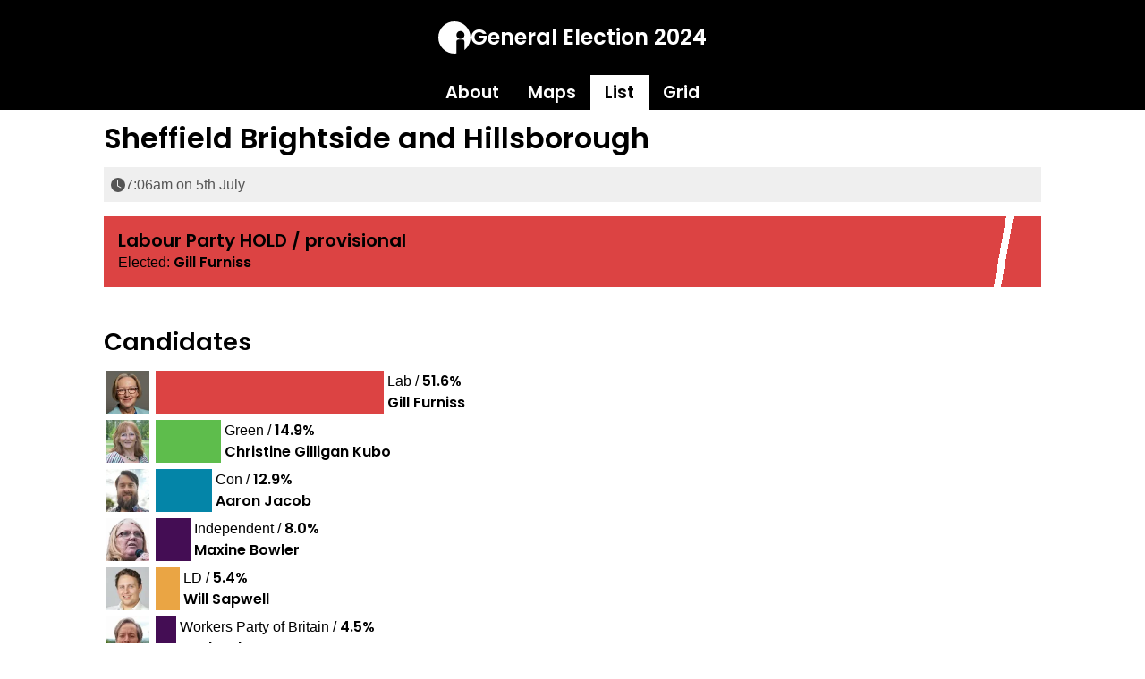

--- FILE ---
content_type: text/html; charset=utf-8
request_url: https://ge2024.hexmap.uk/constituency/E14001466/
body_size: 15049
content:
<!DOCTYPE html>
<html lang="en"><head>
  <meta charset="UTF-8">
  <meta name="viewport" content="width=device-width, initial-scale=1.0">
  
  <title>Sheffield Brightside and Hillsborough — General Election 2024</title>
  <link rel="stylesheet" href="/components.css">
  <link rel="stylesheet" href="/assets/style.css">
<link rel="icon" sizes="48x48" href="/favicon.ico">
<link rel="apple-touch-icon" sizes="180x180" href="/apple-touch-icon.png">
<link rel="icon" sizes="any" href="/assets/images/oi-logo-black.svg" type="image/svg+xml">
<meta property="og:type" content="website">
<meta property="og:site_name" content="General Election 2024">
<meta property="og:title" content="Sheffield Brightside and Hillsborough">
<meta property="og:description" content="Labour Party HOLD. Gill Furniss (Labour Party) provisionally elected to Sheffield Brightside and Hillsborough.">
<meta property="og:url" content="https://ge2024.hexmap.uk/constituency/E14001466/">
<meta property="og:image" content="https://ge2024.hexmap.uk/assets/social/E14001466.svg">
<meta name="twitter:card" content="summary_large_image">
<meta name="twitter:site" content="openinnovates">
<meta name="description" content="Labour Party HOLD. Gill Furniss (Labour Party) provisionally elected to Sheffield Brightside and Hillsborough.">
<link href="/assets/css/holder.css" rel="stylesheet" data-auto-dependency="true"><script src="/assets/js/chart.js" data-auto-dependency="true"></script><link href="/assets/css/charts.css" rel="stylesheet" data-auto-dependency="true"><script src="/assets/js/tooltip.js" data-auto-dependency="true"></script></head>
<body class="b6-bg">

<header>
	<div class="b1-bg">
		<div class="holder padded" style="text-align:center;">
			<a href="/" class="logo" title="Site home">
				<svg width="36" height="36" overflow="auto" viewbox="-32 -32 64 64" xmlns="http://www.w3.org/2000/svg"><mask id="oi-person"><path d="m-32-32h64v64h-12v-24a4 4 0 0 0 -4 -4h-8a4 4 0 0 0 -4 4v24h-36zm44 27m-8 0a8 8 0 1 0 16 0 8 8 0 1 0-16 0" fill="#fff"></path></mask><g id="oi-logo" fill="white"><circle r="32" mask="url(#oi-person)"></circle></g></svg>
				<span class="title">General Election 2024</span>
			</a>
		</div>
		<div class="holder">
			<nav>
				<ul>
				
					<li class=""><a href="/about/">About</a></li>
				
					<li class=""><a href="/">Maps</a></li>
				
					<li class="current"><a href="/constituency/">List</a></li>
				
					<li class=""><a href="/results/">Grid</a></li>
				
				</ul>
			</nav>
		</div>
	</div>
</header>

<main class="b6-bg">
	<div class="holder padded">
<h1>Sheffield Brightside and Hillsborough</h1>

<section> <!-- default holder -->

	<p id="lastupdate">
    <svg xmlns="http://www.w3.org/2000/svg" width="16" height="16" fill="currentColor" class="bi bi-clock-fill" viewbox="0 0 16 16"><path d="M16 8A8 8 0 1 1 0 8a8 8 0 0 1 16 0M8 3.5a.5.5 0 0 0-1 0V9a.5.5 0 0 0 .252.434l3.5 2a.5.5 0 0 0 .496-.868L8 8.71z"></path></svg>
    
    <span>7:06am on 5th July</span>
    <span id="messages"></span>
  </p>

	<div class="winner" data-id="E14001466" data-previous="lab" style="background:linear-gradient(100deg, #DC4343 0%, #DC4343 95%, white 95%, white calc(95% + 0.5rem), #DC4343 calc(95% + 0.5rem));background-size:100% 100%;background-repeat: no-repeat;color:black;">

  <div class="about">


  <span class="headline">Labour Party
      HOLD / provisional</span>
  <br><span class="elected">Elected: <strong>Gill Furniss</strong></span>
  <br><span class="majority"></span>
</div>

</div>

	
	<h2>Candidates</h2>
	  <table class="results"><tbody><tr title="Gill Furniss (Labour Party)" data-party="lab" data-id="19647"><td><a href="https://whocanivotefor.co.uk/person/19647/" title="Gill Furniss"><img src="[data-uri]" alt="Photograph of Gill Furniss"></a></td><td><span class="party-bar" style="width:25.8%;background:#DC4343;color:black;"></span><span class="party">Lab</span><span class="percent"> / <strong>51.6%</strong></span><br><span class="candidate">Gill Furniss</span></td></tr><tr title="Christine Gilligan Kubo (Green Party)" data-party="green" data-id="6930"><td><a href="https://whocanivotefor.co.uk/person/6930/" title="Christine Gilligan Kubo"><img src="[data-uri]" alt="Photograph of Christine Gilligan Kubo"></a></td><td><span class="party-bar" style="width:7.4%;background:#5EBD4C;color:black;"></span><span class="party">Green</span><span class="percent"> / <strong>14.9%</strong></span><br><span class="candidate">Christine Gilligan Kubo</span></td></tr><tr title="Aaron Jacob (Conservative and Unionist Party)" data-party="con" data-id="67589"><td><a href="https://whocanivotefor.co.uk/person/67589/" title="Aaron Jacob"><img src="[data-uri]" alt="Photograph of Aaron Jacob"></a></td><td><span class="party-bar" style="width:6.4%;background:#0485A8;color:black;"></span><span class="party">Con</span><span class="percent"> / <strong>12.9%</strong></span><br><span class="candidate">Aaron Jacob</span></td></tr><tr title="Maxine Bowler (Independent)" data-party="other" data-id="6186"><td><a href="https://whocanivotefor.co.uk/person/6186/" title="Maxine Bowler"><img src="[data-uri]" alt="Photograph of Maxine Bowler"></a></td><td><span class="party-bar" style="width:4.0%;background:#440d54;color:white;"></span><span class="party">Independent</span><span class="percent"> / <strong>8.0%</strong></span><br><span class="candidate">Maxine Bowler</span></td></tr><tr title="Will Sapwell (Liberal Democrats)" data-party="ld" data-id="52079"><td><a href="https://whocanivotefor.co.uk/person/52079/" title="Will Sapwell"><img src="[data-uri]" alt="Photograph of Will Sapwell"></a></td><td><span class="party-bar" style="width:2.7%;background:#EAA544;color:black;"></span><span class="party">LD</span><span class="percent"> / <strong>5.4%</strong></span><br><span class="candidate">Will Sapwell</span></td></tr><tr title="Mark Tyler (Workers Party of Britain)" data-party="other" data-id="116824"><td><a href="https://whocanivotefor.co.uk/person/116824/" title="Mark Tyler"><img src="[data-uri]" alt="Photograph of Mark Tyler"></a></td><td><span class="party-bar" style="width:2.3%;background:#440d54;color:white;"></span><span class="party">Workers Party of Britain</span><span class="percent"> / <strong>4.5%</strong></span><br><span class="candidate">Mark Tyler</span></td></tr><tr title="Jeremy Turner (Social Democratic Party)" data-party="other" data-id="116786"><td><a href="https://whocanivotefor.co.uk/person/116786/" title="Jeremy Turner"><img src="/assets/images/missing.svg" alt="Photograph of Jeremy Turner"></a></td><td><span class="party-bar" style="width:1.4%;background:#440d54;color:white;"></span><span class="party">Social Democratic Party</span><span class="percent"> / <strong>2.8%</strong></span><br><span class="candidate">Jeremy Turner</span></td></tr></tbody></table>
	  <p>Candidate images from <a href="https://democracyclub.org.uk/">Democracy Club</a>. Data collated by Open Innovations.</p>
	
	

	<h2>Constituency Drill Down</h2>
	
	
		<p><strong>Population</strong>: 110000</p>
		<p><strong>Households</strong>: 44700</p>
	
	
		<div style="display: grid; grid-template-columns: repeat(auto-fit, minmax(400px, 1fr));gap: 1rem;">
		<div>
			<h3>Housing tenure type for Sheffield Brightside and Hillsborough</h3>
			<div class="oi-viz oi-chart oi-chart-bar" data-dependencies="/assets/css/holder.css,/assets/js/chart.js,/assets/css/charts.css,/assets/js/tooltip.js"><a id="pre-5bf61e18" href="#viz-5bf61e18" class="skip-link button">Skip bar chart</a><div class="oi-top"><div class="oi-left"></div><div class="oi-right"></div></div><svg xmlns="http://www.w3.org/2000/svg" version="1.1" class="oi-chart-main" viewbox="0 0 1080 810" overflow="visible" style="max-width:100%;width:100%" preserveaspectratio="xMidYMin meet" data-type="bar-chart" vector-effect="non-scaling-stroke"><defs></defs><g class="axis-grid axis-grid-x"><text class="axis-grid-title" x="540" y="802" dx="0" text-anchor="middle" transform="" font-family="Arial,sans-serif" font-weight="normal"></text><g data="0" transform="translate(335.000,779.000)"><line x1="0" x2="0" y1="5" y2="-779" stroke="#B2B2B2" stroke-width="1" stroke-dasharray="6 2"></line><text text-anchor="middle" stroke="#000000" stroke-width="0" fill="#000000" dominant-baseline="hanging" font-weight="bold"><tspan font-family="Arial,sans-serif" font-size="16" dy="0" x="0" y="15">0%</tspan></text></g><g data="25" transform="translate(707.500,779.000)"><line x1="0" x2="0" y1="5" y2="-779" stroke="#B2B2B2" stroke-width="1" stroke-dasharray="6 2"></line><text text-anchor="middle" stroke="#000000" stroke-width="0" fill="#000000" dominant-baseline="hanging" font-weight="bold"><tspan font-family="Arial,sans-serif" font-size="16" dy="0" x="0" y="15">25%</tspan></text></g><g data="50" transform="translate(1080.000,779.000)"><line x1="0" x2="0" y1="5" y2="-779" stroke="#B2B2B2" stroke-width="1" stroke-dasharray="6 2"></line><text text-anchor="middle" stroke="#000000" stroke-width="0" fill="#000000" dominant-baseline="hanging" font-weight="bold"><tspan font-family="Arial,sans-serif" font-size="16" dy="0" x="0" y="15">50%</tspan></text></g></g><g class="axis-grid axis-grid-y"><text class="axis-grid-title" x="16" y="405" dx="0" text-anchor="middle" transform="rotate(-90,16,405)" font-family="Arial,sans-serif" font-weight="normal"></text><g data="-0.5" transform="translate(335.000,779.000)"><line x1="-5" x2="745" y1="0" y2="0" stroke="#B2B2B2" stroke-width="1" stroke-dasharray=""></line><text text-anchor="end" stroke="#000000" stroke-width="0" fill="#000000" dominant-baseline="middle" font-weight="bold"><tspan font-family="Arial,sans-serif" font-size="16" y="0" x="-15"></tspan></text></g><g data="0" data-category="Social rented" transform="translate(335.000,701.100)"><line x1="0" x2="0" y1="0" y2="0" stroke="#B2B2B2" stroke-width="1" stroke-dasharray=""></line><text text-anchor="end" stroke="#000000" stroke-width="0" fill="#000000" dominant-baseline="middle" font-weight="bold"><tspan font-family="Arial,sans-serif" font-size="16" y="0" x="-10">Social rented</tspan></text></g><g data="0.5" transform="translate(335.000,623.200)"><line x1="-5" x2="745" y1="0" y2="0" stroke="#B2B2B2" stroke-width="1" stroke-dasharray=""></line><text text-anchor="end" stroke="#000000" stroke-width="0" fill="#000000" dominant-baseline="middle" font-weight="bold"><tspan font-family="Arial,sans-serif" font-size="16" y="0" x="-15"></tspan></text></g><g data="1" data-category="Private rented" transform="translate(335.000,545.300)"><line x1="0" x2="0" y1="0" y2="0" stroke="#B2B2B2" stroke-width="1" stroke-dasharray=""></line><text text-anchor="end" stroke="#000000" stroke-width="0" fill="#000000" dominant-baseline="middle" font-weight="bold"><tspan font-family="Arial,sans-serif" font-size="16" y="0" x="-10">Private rented</tspan></text></g><g data="1.5" transform="translate(335.000,467.400)"><line x1="-5" x2="745" y1="0" y2="0" stroke="#B2B2B2" stroke-width="1" stroke-dasharray=""></line><text text-anchor="end" stroke="#000000" stroke-width="0" fill="#000000" dominant-baseline="middle" font-weight="bold"><tspan font-family="Arial,sans-serif" font-size="16" y="0" x="-15"></tspan></text></g><g data="2" data-category="Owned with a mortgage or loan" transform="translate(335.000,389.500)"><line x1="0" x2="0" y1="0" y2="0" stroke="#B2B2B2" stroke-width="1" stroke-dasharray=""></line><text text-anchor="end" stroke="#000000" stroke-width="0" fill="#000000" dominant-baseline="middle" font-weight="bold"><tspan font-family="Arial,sans-serif" font-size="16" y="0" x="-10">Owned with a mortgage or loan</tspan></text></g><g data="2.5" transform="translate(335.000,311.600)"><line x1="-5" x2="745" y1="0" y2="0" stroke="#B2B2B2" stroke-width="1" stroke-dasharray=""></line><text text-anchor="end" stroke="#000000" stroke-width="0" fill="#000000" dominant-baseline="middle" font-weight="bold"><tspan font-family="Arial,sans-serif" font-size="16" y="0" x="-15"></tspan></text></g><g data="3" data-category="Owned outright" transform="translate(335.000,233.700)"><line x1="0" x2="0" y1="0" y2="0" stroke="#B2B2B2" stroke-width="1" stroke-dasharray=""></line><text text-anchor="end" stroke="#000000" stroke-width="0" fill="#000000" dominant-baseline="middle" font-weight="bold"><tspan font-family="Arial,sans-serif" font-size="16" y="0" x="-10">Owned outright</tspan></text></g><g data="3.5" transform="translate(335.000,155.800)"><line x1="-5" x2="745" y1="0" y2="0" stroke="#B2B2B2" stroke-width="1" stroke-dasharray=""></line><text text-anchor="end" stroke="#000000" stroke-width="0" fill="#000000" dominant-baseline="middle" font-weight="bold"><tspan font-family="Arial,sans-serif" font-size="16" y="0" x="-15"></tspan></text></g><g data="4" data-category="Other tenure" transform="translate(335.000,77.900)"><line x1="0" x2="0" y1="0" y2="0" stroke="#B2B2B2" stroke-width="1" stroke-dasharray=""></line><text text-anchor="end" stroke="#000000" stroke-width="0" fill="#000000" dominant-baseline="middle" font-weight="bold"><tspan font-family="Arial,sans-serif" font-size="16" y="0" x="-10">Other tenure</tspan></text></g><g data="4.5" transform="translate(335.000,0.000)"><line x1="-5" x2="745" y1="0" y2="0" stroke="#B2B2B2" stroke-width="1" stroke-dasharray=""></line><text text-anchor="end" stroke="#000000" stroke-width="0" fill="#000000" dominant-baseline="middle" font-weight="bold"><tspan font-family="Arial,sans-serif" font-size="16" y="0" x="-15"></tspan></text></g></g><g class="data-layer" role="table"><g clip-path="url(#clip-36808364)" aria-label="Series: Sheffield Brightside and Hillsborough" tabindex="0" role="row" data-series="1" class="series series-1"><path class="line" d="M342.45,77.9L710.48,233.7L679.19,389.5L588.3,545.3L844.58,701.1" style="display:none" role="rowheader" stroke="#000000" stroke-width="4" stroke-linecap="round" stroke-linejoin="round" stroke-dasharray="" fill="none" fill-opacity="null" vector-effect="non-scaling-stroke"></path><rect data-i="0" data-category="Other tenure" data-series="1" role="cell" x="335.000" y="15.580" width="7.450" height="124.640" class="marker" r="4" fill="#000000" fill-opacity="1" stroke="#D55E00" stroke-width="0"><title><strong>Other tenure</strong><br>Percentage: <strong>0.5%</strong></title></rect><rect data-i="1" data-category="Owned outright" data-series="1" role="cell" x="335.000" y="171.380" width="375.480" height="124.640" class="marker" r="4" fill="#000000" fill-opacity="1" stroke="#D55E00" stroke-width="0"><title><strong>Owned outright</strong><br>Percentage: <strong>25.2%</strong></title></rect><rect data-i="2" data-category="Owned with a mortgage or loan" data-series="1" role="cell" x="335.000" y="327.180" width="344.190" height="124.640" class="marker" r="4" fill="#000000" fill-opacity="1" stroke="#D55E00" stroke-width="0"><title><strong>Owned with a mortgage or loan</strong><br>Percentage: <strong>23.1%</strong></title></rect><rect data-i="3" data-category="Private rented" data-series="1" role="cell" x="335.000" y="482.980" width="253.300" height="124.640" class="marker" r="4" fill="#000000" fill-opacity="1" stroke="#D55E00" stroke-width="0"><title><strong>Private rented</strong><br>Percentage: <strong>17%</strong></title></rect><rect data-i="4" data-category="Social rented" data-series="1" role="cell" x="335.000" y="638.780" width="509.580" height="124.640" class="marker" r="4" fill="#000000" fill-opacity="1" stroke="#D55E00" stroke-width="0"><title><strong>Social rented</strong><br>Percentage: <strong>34.2%</strong></title></rect></g></g></svg><div class="oi-bottom"><div class="oi-bottom oi-left"></div><div class="oi-bottom oi-right"></div></div><a id="viz-5bf61e18" href="#pre-5bf61e18" class="skip-link skip-link-bottom button">Go to the start of bar chart</a></div>

		</div>
		<div>
			<h3>Age demographic for Sheffield Brightside and Hillsborough</h3>
			<div class="oi-viz oi-chart oi-chart-bar" data-dependencies="/assets/css/holder.css,/assets/js/chart.js,/assets/css/charts.css,/assets/js/tooltip.js"><a id="pre-a7588df9" href="#viz-a7588df9" class="skip-link button">Skip bar chart</a><div class="oi-top"><div class="oi-left"></div><div class="oi-right"></div></div><svg xmlns="http://www.w3.org/2000/svg" version="1.1" class="oi-chart-main" viewbox="0 0 1080 810" overflow="visible" style="max-width:100%;width:100%" preserveaspectratio="xMidYMin meet" data-type="bar-chart" vector-effect="non-scaling-stroke"><defs></defs><g class="axis-grid axis-grid-x"><text class="axis-grid-title" x="540" y="802" dx="0" text-anchor="middle" transform="" font-family="Arial,sans-serif" font-weight="normal"></text><g data="0" transform="translate(292.000,779.000)"><line x1="0" x2="0" y1="5" y2="-779" stroke="#B2B2B2" stroke-width="1" stroke-dasharray="6 2"></line><text text-anchor="middle" stroke="#000000" stroke-width="0" fill="#000000" dominant-baseline="hanging" font-weight="bold"><tspan font-family="Arial,sans-serif" font-size="16" dy="0" x="0" y="15">0%</tspan></text></g><g data="25" transform="translate(686.000,779.000)"><line x1="0" x2="0" y1="5" y2="-779" stroke="#B2B2B2" stroke-width="1" stroke-dasharray="6 2"></line><text text-anchor="middle" stroke="#000000" stroke-width="0" fill="#000000" dominant-baseline="hanging" font-weight="bold"><tspan font-family="Arial,sans-serif" font-size="16" dy="0" x="0" y="15">25%</tspan></text></g><g data="50" transform="translate(1080.000,779.000)"><line x1="0" x2="0" y1="5" y2="-779" stroke="#B2B2B2" stroke-width="1" stroke-dasharray="6 2"></line><text text-anchor="middle" stroke="#000000" stroke-width="0" fill="#000000" dominant-baseline="hanging" font-weight="bold"><tspan font-family="Arial,sans-serif" font-size="16" dy="0" x="0" y="15">50%</tspan></text></g></g><g class="axis-grid axis-grid-y"><text class="axis-grid-title" x="16" y="405" dx="0" text-anchor="middle" transform="rotate(-90,16,405)" font-family="Arial,sans-serif" font-weight="normal"></text><g data="-0.5" transform="translate(292.000,779.000)"><line x1="-5" x2="788" y1="0" y2="0" stroke="#B2B2B2" stroke-width="1" stroke-dasharray=""></line><text text-anchor="end" stroke="#000000" stroke-width="0" fill="#000000" dominant-baseline="middle" font-weight="bold"><tspan font-family="Arial,sans-serif" font-size="16" y="0" x="-15"></tspan></text></g><g data="0" data-category="Aged 65 years and over" transform="translate(292.000,714.083)"><line x1="0" x2="0" y1="0" y2="0" stroke="#B2B2B2" stroke-width="1" stroke-dasharray=""></line><text text-anchor="end" stroke="#000000" stroke-width="0" fill="#000000" dominant-baseline="middle" font-weight="bold"><tspan font-family="Arial,sans-serif" font-size="16" y="0" x="-10">Aged 65 years and over</tspan></text></g><g data="0.5" transform="translate(292.000,649.167)"><line x1="-5" x2="788" y1="0" y2="0" stroke="#B2B2B2" stroke-width="1" stroke-dasharray=""></line><text text-anchor="end" stroke="#000000" stroke-width="0" fill="#000000" dominant-baseline="middle" font-weight="bold"><tspan font-family="Arial,sans-serif" font-size="16" y="0" x="-15"></tspan></text></g><g data="1" data-category="Aged 50 to 64 years" transform="translate(292.000,584.250)"><line x1="0" x2="0" y1="0" y2="0" stroke="#B2B2B2" stroke-width="1" stroke-dasharray=""></line><text text-anchor="end" stroke="#000000" stroke-width="0" fill="#000000" dominant-baseline="middle" font-weight="bold"><tspan font-family="Arial,sans-serif" font-size="16" y="0" x="-10">Aged 50 to 64 years</tspan></text></g><g data="1.5" transform="translate(292.000,519.333)"><line x1="-5" x2="788" y1="0" y2="0" stroke="#B2B2B2" stroke-width="1" stroke-dasharray=""></line><text text-anchor="end" stroke="#000000" stroke-width="0" fill="#000000" dominant-baseline="middle" font-weight="bold"><tspan font-family="Arial,sans-serif" font-size="16" y="0" x="-15"></tspan></text></g><g data="2" data-category="Aged 35 to 49 years" transform="translate(292.000,454.417)"><line x1="0" x2="0" y1="0" y2="0" stroke="#B2B2B2" stroke-width="1" stroke-dasharray=""></line><text text-anchor="end" stroke="#000000" stroke-width="0" fill="#000000" dominant-baseline="middle" font-weight="bold"><tspan font-family="Arial,sans-serif" font-size="16" y="0" x="-10">Aged 35 to 49 years</tspan></text></g><g data="2.5" transform="translate(292.000,389.500)"><line x1="-5" x2="788" y1="0" y2="0" stroke="#B2B2B2" stroke-width="1" stroke-dasharray=""></line><text text-anchor="end" stroke="#000000" stroke-width="0" fill="#000000" dominant-baseline="middle" font-weight="bold"><tspan font-family="Arial,sans-serif" font-size="16" y="0" x="-15"></tspan></text></g><g data="3" data-category="Aged 25 to 34 years" transform="translate(292.000,324.583)"><line x1="0" x2="0" y1="0" y2="0" stroke="#B2B2B2" stroke-width="1" stroke-dasharray=""></line><text text-anchor="end" stroke="#000000" stroke-width="0" fill="#000000" dominant-baseline="middle" font-weight="bold"><tspan font-family="Arial,sans-serif" font-size="16" y="0" x="-10">Aged 25 to 34 years</tspan></text></g><g data="3.5" transform="translate(292.000,259.667)"><line x1="-5" x2="788" y1="0" y2="0" stroke="#B2B2B2" stroke-width="1" stroke-dasharray=""></line><text text-anchor="end" stroke="#000000" stroke-width="0" fill="#000000" dominant-baseline="middle" font-weight="bold"><tspan font-family="Arial,sans-serif" font-size="16" y="0" x="-15"></tspan></text></g><g data="4" data-category="Aged 16 to 24 years" transform="translate(292.000,194.750)"><line x1="0" x2="0" y1="0" y2="0" stroke="#B2B2B2" stroke-width="1" stroke-dasharray=""></line><text text-anchor="end" stroke="#000000" stroke-width="0" fill="#000000" dominant-baseline="middle" font-weight="bold"><tspan font-family="Arial,sans-serif" font-size="16" y="0" x="-10">Aged 16 to 24 years</tspan></text></g><g data="4.5" transform="translate(292.000,129.833)"><line x1="-5" x2="788" y1="0" y2="0" stroke="#B2B2B2" stroke-width="1" stroke-dasharray=""></line><text text-anchor="end" stroke="#000000" stroke-width="0" fill="#000000" dominant-baseline="middle" font-weight="bold"><tspan font-family="Arial,sans-serif" font-size="16" y="0" x="-15"></tspan></text></g><g data="5" data-category="Aged 15 years and under" transform="translate(292.000,64.917)"><line x1="0" x2="0" y1="0" y2="0" stroke="#B2B2B2" stroke-width="1" stroke-dasharray=""></line><text text-anchor="end" stroke="#000000" stroke-width="0" fill="#000000" dominant-baseline="middle" font-weight="bold"><tspan font-family="Arial,sans-serif" font-size="16" y="0" x="-10">Aged 15 years and under</tspan></text></g><g data="5.5" transform="translate(292.000,0.000)"><line x1="-5" x2="788" y1="0" y2="0" stroke="#B2B2B2" stroke-width="1" stroke-dasharray=""></line><text text-anchor="end" stroke="#000000" stroke-width="0" fill="#000000" dominant-baseline="middle" font-weight="bold"><tspan font-family="Arial,sans-serif" font-size="16" y="0" x="-15"></tspan></text></g></g><g class="data-layer" role="table"><g clip-path="url(#clip-59066562)" aria-label="Series: Sheffield Brightside and Hillsborough" tabindex="0" role="row" data-series="1" class="series series-1"><path class="line" d="M651.33,64.92L468.51,194.75L526.82,324.58L589.86,454.42L570.95,584.25L518.94,714.08" style="display:none" role="rowheader" stroke="#000000" stroke-width="4" stroke-linecap="round" stroke-linejoin="round" stroke-dasharray="" fill="none" fill-opacity="null" vector-effect="non-scaling-stroke"></path><rect data-i="0" data-category="Aged 15 years and under" data-series="1" role="cell" x="292.000" y="12.983" width="359.328" height="103.867" class="marker" r="4" fill="#000000" fill-opacity="1" stroke="#D55E00" stroke-width="0"><title><strong>Aged 15 years and under</strong><br>Percentage: <strong>22.8%</strong></title></rect><rect data-i="1" data-category="Aged 16 to 24 years" data-series="1" role="cell" x="292.000" y="142.817" width="176.512" height="103.867" class="marker" r="4" fill="#000000" fill-opacity="1" stroke="#D55E00" stroke-width="0"><title><strong>Aged 16 to 24 years</strong><br>Percentage: <strong>11.2%</strong></title></rect><rect data-i="2" data-category="Aged 25 to 34 years" data-series="1" role="cell" x="292.000" y="272.650" width="234.824" height="103.867" class="marker" r="4" fill="#000000" fill-opacity="1" stroke="#D55E00" stroke-width="0"><title><strong>Aged 25 to 34 years</strong><br>Percentage: <strong>14.9%</strong></title></rect><rect data-i="3" data-category="Aged 35 to 49 years" data-series="1" role="cell" x="292.000" y="402.483" width="297.864" height="103.867" class="marker" r="4" fill="#000000" fill-opacity="1" stroke="#D55E00" stroke-width="0"><title><strong>Aged 35 to 49 years</strong><br>Percentage: <strong>18.9%</strong></title></rect><rect data-i="4" data-category="Aged 50 to 64 years" data-series="1" role="cell" x="292.000" y="532.317" width="278.952" height="103.867" class="marker" r="4" fill="#000000" fill-opacity="1" stroke="#D55E00" stroke-width="0"><title><strong>Aged 50 to 64 years</strong><br>Percentage: <strong>17.7%</strong></title></rect><rect data-i="5" data-category="Aged 65 years and over" data-series="1" role="cell" x="292.000" y="662.150" width="226.944" height="103.867" class="marker" r="4" fill="#000000" fill-opacity="1" stroke="#D55E00" stroke-width="0"><title><strong>Aged 65 years and over</strong><br>Percentage: <strong>14.4%</strong></title></rect></g></g></svg><div class="oi-bottom"><div class="oi-bottom oi-left"></div><div class="oi-bottom oi-right"></div></div><a id="viz-a7588df9" href="#pre-a7588df9" class="skip-link skip-link-bottom button">Go to the start of bar chart</a></div>

		</div>
		</div>
	<p>Data from the <a href="https://commonslibrary.parliament.uk/constituency-boundary-review-data-for-new-constituencies/">House of Commons Library</a>.</p>
		
	
	
	<h2>2019 General Election</h2>
	<p>
	  It is projected that this would have been a
	  <span style="color:black;background:#DC4343;padding:0.2em 0.5em;">Labour Party</span> seat in the 2019 General Election if it had been contested with the new constituency boundaries.
	</p>

</section>


<script>
parties = {"con":{"name":"Conservative and Unionist Party","pa":"Con","colour":"#0485A8"},"lab":{"name":"Labour Party","pa":"Lab","colour":"#DC4343"},"green":{"name":"Green Party","pa":"Green","colour":"#5EBD4C"},"ld":{"name":"Liberal Democrats","pa":"LD","colour":"#EAA544"},"ref":{"name":"Reform UK","pa":"Reform","colour":"#09d2e0"},"snp":{"name":"Scottish National Party","pa":"SNP","colour":"#EBDB1C"},"pc":{"name":"Plaid Cymru","pa":"PC","colour":"#4FBA7C"},"ukip":{"name":"UK Independence Party","pa":"UKIP","colour":"#73537A"},"dup":{"name":"Democratic Unionist Party","pa":"DUP","colour":"#BF3759"},"uup":{"name":"Ulster Unionist Party","pa":"UUP","colour":"#3b75a8"},"sdlp":{"name":"Social Democratic and Labour Party","pa":"SDLP","colour":"#53BC5B"},"alba":{"name":"Alba","pa":"Alba","colour":"#0015ff"},"wpb":{"name":"Workers Party of Britain","pa":"WPB","colour":"#539acb"},"sf":{"name":"Sinn Féin","pa":"SF","colour":"#2C604D"},"alliance":{"name":"Alliance","pa":"Alliance","colour":"#EAA544"},"apni":{"name":"Alliance","pa":"Alliance","colour":"#EAA544"},"tuv":{"name":"Traditional Unionist Voice","pa":"TUV","colour":"#6dcad2"},"other":{"name":"Other","pa":"Other","colour":"#440d54"},"speaker":{"name":"Speaker seeking re-election","pa":"Speaker","colour":"#909090"},"none":{"name":"Not yet declared","pa":"TBD","colour":"#dfdfdf"}}
</script>
<script src="/assets/js/constituency-update.js"></script>

	</div>
</main>
<footer class="b1-bg">
	<div class="holder padded tallpadded">
		<div>

			<p>Thanks to our sponsors, <a href="https://open-innovations.org/services/sponsors/">they help fund us to deliver and collaborate</a>.</p>
			<p class="address">
				<a href="https://open-innovations.org/contact/">Contact us</a> | <a href="https://open-innovations.org/terms">Terms of use</a> | <a href="https://open-innovations.org/privacy">Privacy policy</a> | <a href="https://open-innovations.org/cookies">Cookie policy</a> (<a href="https://find-and-update.company-information.service.gov.uk/company/09417733">09417733</a>)
				<br><span xmlns:cc="http://creativecommons.org/ns#" xmlns:dct="http://purl.org/dc/terms/"><a property="dct:title" rel="cc:attributionURL" href="https://ge2024.hexmap.uk/">General Election Tracker</a> by <a rel="cc:attributionURL dct:creator" property="cc:attributionName" href="https://open-innovations.org/">Open Innovations</a> is licensed under <a href="https://creativecommons.org/licenses/by/4.0/?ref=chooser-v1" target="_blank" rel="license noopener noreferrer" style="display:inline-block;">CC BY 4.0</a></span>
			</p>
		</div>
		<div>
			<a href="https://github.com/open-innovations/ge-2024" title="GitHub repository for this site"><svg width="48" height="48" viewbox="83 -108.9 64 64" aria-label="Github" role="img"><path d="m 114.97,-100.9 c -13.24,0 -23.97,11.015 -23.97,24.606 0,10.874 6.867,20.096 16.4,23.349 1.19,0.225 1.63,-0.534 1.63,-1.183 0,-0.588 0,-2.527 0,-4.583 -6.66,1.487 -8.07,-2.901 -8.07,-2.901 -1.095,-2.842 -2.665,-3.598 -2.665,-3.598 -2.178,-1.527 0.166,-1.496 0.166,-1.496 2.409,0.17 3.669,2.534 3.669,2.534 2.14,3.762 5.62,2.674 6.98,2.044 0.22,-1.587 0.84,-2.674 1.52,-3.286 -5.32,-0.623 -10.917,-2.735 -10.917,-12.163 0,-2.689 0.937,-4.883 2.467,-6.605 -0.25,-0.625 -1.07,-3.128 0.24,-6.516 0,0 2,-0.661 6.59,2.524 1.9,-0.548 3.96,-0.819 5.99,-0.828 2.04,0 4.1,0.282 6,0.831 4.58,-3.188 6.58,-2.524 6.58,-2.524 1.31,3.391 0.49,5.891 0.24,6.513 1.55,1.722 2.47,3.916 2.47,6.605 0,9.452 -5.6,11.534 -10.94,12.145 0.86,0.762 1.62,2.258 1.62,4.554 0,3.288 0,5.94 0,6.751 0,0.655 0.44,1.422 1.65,1.182 9.52,-3.259 16.38,-12.481 16.38,-23.349 0,-13.591 -10.73,-24.606 -23.97,-24.606 z" fill="white"></path></svg></a>
		</div>
	</div>
</footer>


<script defer="" src="https://open-innovations.org/resources/oi.log.js"></script>
<script>
  addEventListener('DOMContentLoaded', () => {
    OI.log.setup({
      id:'odileeds',
      target:['ge2024.hexmap.uk']
    }).add('action=view');
  })
</script>

</body></html>

--- FILE ---
content_type: text/css; charset=utf-8
request_url: https://ge2024.hexmap.uk/components.css
body_size: -260
content:

/* OI hex cartogram component */
.oi-map-hex .hex:focus, .oi-map-hex .hex path:focus { outline: none; }
.oi-map-hex .hex.outline path { stroke: black; stroke-width: 4px; }
/* OI waffle chart component */
.oi-waffle-chart { text-align: center; }
.oi-waffle-chart .marker:hover, .oi-waffle-chart .marker:focus { outline: 4px solid black; }
.oi-waffle-chart .marker-group:hover, .oi-waffle-chart .marker-group:focus { outline: none; stroke-width: 4px; stroke: black; }


--- FILE ---
content_type: text/css; charset=utf-8
request_url: https://ge2024.hexmap.uk/assets/style.css
body_size: 3544
content:
/*
@layer reset, defaults, layout, display;

@import 'css/fonts/poppins.css';

@import 'css/reset.css' layer(reset);
@import 'css/defaults.css' layer(defaults);
@import 'css/layout.css' layer(layout);
@import 'css/display.css' layer(display);
*/
/* These are imported by the PostCSS processor. Source is in the `_includes/css` folder */
/* https://piccalil.li/blog/a-modern-css-reset/ */
/* Box sizing rules */
*,
*::before,
*::after {
  box-sizing: border-box;
}
/* Remove default margin */
body,
h1,
h2,
h3,
h4,
p,
figure,
blockquote,
dl,
dd {
  margin: 0;
}
/* Remove list styles on ul, ol elements with a list role, which suggests default styling will be removed */
ul[role='list'],
ol[role='list'] {
  list-style: none;
}
/* Set core root defaults */
html:focus-within {
  scroll-behavior: smooth;
}
/* Set core body defaults */
body {
  min-height: 100vh;
  text-rendering: optimizeSpeed;
  line-height: 1.5;
}
/* A elements that don't have a class get default styles */
a:not([class]) {
  -webkit-text-decoration-skip: ink;
          text-decoration-skip-ink: auto;
}
/* Make images easier to work with */
img,
picture {
  max-width: 100%;
  display: block;
}
/* Inherit fonts for inputs and buttons */
input,
button,
textarea,
select {
  font: inherit;
}
/* Remove all animations, transitions and smooth scroll for people that prefer not to see them */
@media (prefers-reduced-motion: reduce) {
  html:focus-within {
   scroll-behavior: auto;
  }
  
  *,
  *::before,
  *::after {
    animation-duration: 0.01ms !important;
    animation-iteration-count: 1 !important;
    transition-duration: 0.01ms !important;
    scroll-behavior: auto !important;
  }
}
/* https://alistapart.com/article/axiomatic-css-and-lobotomized-owls/ */
.stack * + * {
  margin-top: 1.5em;
}
.no-stack > * {
	margin-top: 0;
}
/* See https://fontsource.org/fonts/poppins/cdn for original source */
/* poppins-latin-600-normal */
@font-face {
  font-family: 'Poppins';
  font-style: normal;
  font-display: swap;
  font-weight: 600;
  src:
    url(fonts/webfonts/poppins-latin-600-normal.woff2) format('woff2'),
    url(fonts/webfonts/poppins-latin-600-normal.woff) format('woff');
  unicode-range: U+0000-00FF,U+0131,U+0152-0153,U+02BB-02BC,U+02C6,U+02DA,U+02DC,U+0304,U+0308,U+0329,U+2000-206F,U+2074,U+20AC,U+2122,U+2191,U+2193,U+2212,U+2215,U+FEFF,U+FFFD;
}
/* poppins-latin-600-italic */
@font-face {
  font-family: 'Poppins';
  font-style: italic;
  font-display: swap;
  font-weight: 600;
  src:
    url(../assets/fonts/webfonts/poppins-latin-600-italic.woff2) format('woff2'),
    url(../assets/fonts/webfonts/poppins-latin-600-italic.woff) format('woff');
  unicode-range: U+0000-00FF,U+0131,U+0152-0153,U+02BB-02BC,U+02C6,U+02DA,U+02DC,U+0304,U+0308,U+0329,U+2000-206F,U+2074,U+20AC,U+2122,U+2191,U+2193,U+2212,U+2215,U+FEFF,U+FFFD;
}
/*
  All the standard OI stuff is included here.
  Could be modularised, given PostCSS could enable much smaller css packages to be created.
*/
:root {
  --oi-main-fontstack: "Helvetica Neue",Helvetica,Arial,"Lucida Grande",sans-serif;
  --oi-title-fontstack: Poppins;
}
html, body {
	padding: 0px;
	margin: 0px;
	min-height: 100%!important;
	height: 100%!important;
	background-color: #ffffff;
	font-family: var(--oi-main-fontstack);
  /* https://css-tricks.com/accessible-font-sizing-explained/#aa-avoid-setting-a-base-font-size */
	font-size: 100%;
	color: #333;
	line-height: 1.44em;
}
h1,h2,h3,h4, .title, .subtitle { font-family: var(--oi-title-fontstack); line-height: 1em; }
h1, .title { font-size: 2em; margin-top: 1em; font-weight: 600; }
h2 { font-size: 1.7em; margin-top: 1.764706em; font-weight: 500; }
h3 { font-size: 1.4em; margin-top: 1.428571em; }
h1:first-child, h2:first-child, h3:first-child, .title { margin-top: 0; }
h1 + *, h2 + *, h3 + * { margin-top: 1em; }
strong { font-weight: 700; }
em { font-style: italic; }
a { color: #18AD87; text-decoration: underline; }
.bold { color: #18AD87; }
p, time, li, td, th, footer, div { font-weight: 300; }
p, iframe, h2, h3, figure, ul, ol, .block, .padded-bottom { margin-bottom: 1em; }
button, .button { border: 0px; font-size: 1em; background-color: #efefef; color: black; text-decoration: none!important; display: inline-block; padding: 0.5em 1em; cursor: pointer; vertical-align: top; line-height: 1.25em; }
a:hover, a:focus { text-decoration: underline; }
a:visited { color: inherit; }
header a { text-decoration: none; }
footer { width: 100%; padding-bottom: 3em; }
footer h2 + p { margin-top: 1em; }
footer a { color: #1DD3A7; }
code,pre { font-family: monospace; color: #444; background-color: #efefef; }
code { padding: 0.125em 0.25em; }
pre { max-width: 100%; overflow-x: auto; padding: 16px; margin-bottom: 16px; }
pre code { padding: 0; }
ul { list-style: disc; }
ol { list-style: decimal; }
ul { padding: 0; margin-left: 2em; }
.msg { text-align:center; padding: 0.5em; }
.holder { position: relative; width: 1080px; max-width: 100%; margin: auto; }
.holder.padded > *:last-child { margin-bottom: 0; }
button, .button { margin-top: 0.25em; border: 0px; font-size: 1em; background-color: #efefef; color: black; text-decoration: none!important; display: inline-block; padding: 0.5em 1em; cursor: pointer; }
a.button:hover, button:hover, button:focus, a.button:focus { background-color: #333333!important; color: #efefef!important; }
.b1-bg { background-color: #000000; color: white!important; }
.b2-bg { background-color: #333333; color: white!important; }
.bk-bg { background-color: #6D6D6D; color: white!important; }
.b3-bg, .github:hover { background-color: #999999; color: black!important; }
.b4-bg { background-color: #bbbbbb; color: black!important; }
.b5-bg, .off label { background-color: #dfdfdf; color: black!important; }
.b6-bg { background-color: #ffffff; color: black!important; }
.c1-bg, .elsewhere .facebook:hover, .c1-bg-hover:hover, .c1-bg:visited, .seasonal, .seasonal:visited, .seasonal:hover { background-color: #2254F4; color: white; }
.c2-bg, .c2-bg-hover:hover, .c2-bg:visited { background-color: #178CFF; color: black; }
.c3-bg, .elsewhere .twitter:hover, .c3-bg-hover:hover, .c3-bg:visited { background-color: #00B6FF; color: black; }
.c4-bg, .c4-bg-hover:hover, .c4-bg:visited, .seasonal-accent, .seasonal-accent:hover, .seasonal-accent:visited { background-color: #08DEF9; color: black; }
.c5-bg, .c5-bg-hover:hover, .c5-bg:visited { background-color: #1DD3A7; color: black; }
.c6-bg, .c6-bg-hover:hover, .c6-bg:visited { background-color: #0DBC37; color: black; }
.c7-bg, .c7-bg-hover:hover, .c7-bg:visited { background-color: #67E767; color: black; }
.c8-bg, .c8-bg-hover:hover, .c8-bg:visited { background-color: #722EA5; color: white; }
.c9-bg, .c9-bg-hover:hover, .c9-bg:visited, .instagram:hover { background-color: #E6007C; color: white; }
.c10-bg, .c10-bg-hover:hover, .c10-bg:visited, .flickr:hover { background-color: #EF3AAB; color: black; }
.c11-bg, .c11-bg-hover:hover, .c11-bg:visited { background-color: #D73058; color: white; }
.c12-bg, .c12-bg-hover:hover, .c12-bg:visited, .youtube:hover { background-color: #D60303; color: white; }
.c13-bg, .c13-bg-hover:hover, .c13-bg:visited { background-color: #FF6700; color: black; }
.c14-bg, .c14-bg-hover:hover, .c14-bg:visited { background-color: #F9BC26; color: black; }
.warning { color: rgb(95, 82, 7); background-color: rgb(251, 245, 208); filter: drop-shadow(0px 0px 1px rgb(95, 82, 7)); }
.padded { padding: 1em; }
.padded-bottom { padding: 1em; margin-bottom: 1em; }
.doublepadded { padding: 2em; }
.spaced { margin-bottom: 1em; }
.centred { text-align: center; }
.tallpadded { padding-top: 3em; padding-bottom: 3em; }
.skip-to-content-link { position: absolute; top: -3rem; right: 0.5rem; z-index: 2000; transition: top 0.3s; padding: 0.5rem 1rem; }
.skip-to-content-link:focus { top: 0.25rem; }
header h1 { margin-top: 0; }
header nav ul {
	width: -moz-min-content;
	width: min-content;
	text-align: center;
	margin: 0 auto;
	font-size: 1.2em;
	position: relative;
	font-family: Poppins;
	display: flex;
}
header nav ul li { display: inline-block; }
header nav ul > li > a { padding: 0.5rem 1rem; display: inline-block; width: 100%; color: inherit; }
header nav ul > li > a:hover, header nav ul > li > a:focus { background: white; color: black; }
.grid { display: grid; grid-template-columns: repeat(2,1fr); grid-gap: 1em; }
.grid .pane { background: #f9f9f9; }
.legend { margin-bottom: 1em; text-align: center; }
.legend .legend-item { display: inline-block; line-height: 1em; margin-right: 1em; cursor: pointer; }
.legend .legend-item svg { float: left; }
.elsewhere { float: right; margin-top: 0; }
.elsewhere li { display: inline-block; margin-left: 0.5em; }
.elsewhere li:first-child { margin-left: 0; }
.elsewhere li a { line-height: 0; display: block; }
footer .address { margin-top: 1em; }
footer a { color: inherit; }
footer hr.about { margin: 32px 0; border: 0; border-top:1px solid #444; }
@media only screen and (max-width: 1080px) {
	.grid { grid-template-columns: 100%; }
}
@media only screen and (max-width: 800px) {
	.elsewhere { float:none; margin-left: 0; margin-bottom: 1em; }
	.doublepadded { padding: 1em; }
}
body > aside *:last-child { margin-bottom: 0; }
header a.logo { display: flex; flex-direction: row; justify-content: center; align-items: center; gap: 0.5em 0.5rem; padding: 0.5rem 1rem; text-decoration:none; color: inherit; }
header .title { font-size: min(1.5rem, 5vw); }
header nav .current { background: white; color: black; }
main { margin-block: 2rem; }
.warning { text-align: center; }
footer .holder { display: flex; align-items: flex-start; }
footer .holder > * { flex-grow: 0; flex-shrink: 0; }
footer .holder > *:first-child { flex-grow: 1; flex-shrink: 1; }
.oi-viz {
	margin-top: 1em;
}
.oi-viz .tooltip .inner {
	& a { color: inherit; }
	> a { display: block; }
	& .title { font-family: Poppins; font-size: 1.25rem; }
}
.oi-viz .oi-legend-inner .oi-legend-item { border: 1px solid #eee; border-radius: 4px; margin-right: 0.25rem; margin-bottom: 0.25rem; }
ul.list {
	list-style: none;
	margin: 0;
	padding: 0;
	margin-top: 1rem;
	& > li {
		width: 100%;
		& > a {
			text-decoration: none;
			& > .winner {
				padding: 0.5em;
				padding-right: 6%;
			}
		}
		& > a:hover, & > a:focus {
			outline: 2px solid black;
		}
	}
	& .winner {
		& .headline, & .title {
			font-size: 1rem;
		}
	}
}
ul.blocks {
	list-style: none;
	padding-inline-start: 0;
	display: flex;
	flex-wrap: wrap;
	gap: 0.5rem;
	& > li {
		color: black;
		background-color: #bbbbbb;
		transition: all 0.3s;
		&:hover {
			color: white;
			background-color: black;
		}
		flex-grow: 1;
		& > * {
			display: block;
			padding: 1em;
		}
		& * {
			margin: 0;
			& + * {
				margin-top: 0.5rem;
			}
		}
		& a {
			color: inherit;
			text-decoration: none;
			&:hover {
				text-decoration: underline;
			}
		}
	}
}
.marker-bar {
	--size: 1rem;
	background: linear-gradient(to right, var(--incumbent, "black") 2rem, transparent 2rem, transparent 2.25rem, var(--winner, "#aaa") 2.25rem);
	border-radius: var(--size, 1rem);
	height:var(--size, 1rem);
}
.oi-filter input {
	width: calc(25rem - var(--filter-padding)*2);
	max-width: 80vw;
}
.oi-filter .oi-filter-results {
	width: calc(25rem - var(--filter-padding)*2);
	max-width: 80vw;
	min-width: unset!important;
}
.oi-map-inner {
	max-width: 30em;
	margin-inline: auto;
}
.oi-map-inner .hex path {
	transition: all 1s ease-in;
}
#constituency-filter {
	margin-block-start: 1rem;
	&, & div {
		display: flex;
		flex-wrap: wrap;
		justify-content: center;
		align-items: center;
		gap: 1rem 0.4em;
	}
	& div + div {
		margin-inline-start: 1em;
	}
}
h1, h2, h3 { margin-bottom: 0.5rem; }
.winner {
	display: flex;
	padding: 1rem;
	margin-bottom: 0.5rem;
	img { width: 80px; height: 80px; margin-right: 1rem; }
}
.winner .headline, .winner .title { font-size: 1.25em; font-weight: bold; }
.winner .headline, .winner strong, .winner .title { font-family: Poppins; }
table.results { width: 100%; }
table.results tr:last-child td { padding-bottom: 0; }
table.results td { text-align: left; line-height: 1.5em; padding-bottom: 0.25em; vertical-align: top; }
table.results td:first-child { width: 3em; line-height: 0; padding-right: 0.25em; }
table.results td:first-child a { display: inline-block; }
table.results img { height: 3em; width: 3em; max-width: unset; }
table.results .party-bar { display: inline-block; height: 3em; float: left; margin-right: 0.25em; min-width: 4px; transition: all 1s ease-in; }
table.results .candidate, table.results strong { font-family: Poppins; }
main > section {
	position: relative;
}
article.panel {
	padding: 1rem;
	& *:first-child {
		margin-top: 0;
	}
}
.credit, .oi-attribution {
	text-align: center; max-width: 640px; margin-inline: auto; color: #888; font-size: 0.8em; text-wrap: balance;
	& > a { color: inherit; }
}
#messages {
	flex-grow: 1;
	text-align: right;
	& .message:after {
		content: " /";
		margin-right: 0.25em;
	}
	& .message:last-child:after {
		content: "";
		margin-right: 0;
	}
}
#lastupdate {
	background: #efefef;
	color: #555;
	padding: 0.5rem;
	margin-top: 0;
	display: flex;
	gap: 0.25em;
	align-items: center;
	& > svg { position: relative; top: -1px; }
}
@media only screen and (max-width: 1080px) {
	.grid-list { grid-template-columns: repeat(2,1fr); grid-gap: 0.25em; }
}
@media only screen and (max-width: 700px) {
	.grid-list { grid-template-columns: 100%; grid-gap: 0.25em; }
	main { margin-block: 1rem; }
}

--- FILE ---
content_type: text/css; charset=utf-8
request_url: https://ge2024.hexmap.uk/assets/css/holder.css
body_size: -125
content:
.oi-viz { position: relative; }
.oi-viz .skip-link {
	z-index: 2000;
	position: absolute !important;
	width: 1px !important;
	height: 1px !important;
	margin: 0;
	overflow: hidden !important;
	clip: rect(0 0 0 0) !important;
	-webkit-clip-path: inset(50%) !important;
	clip-path: inset(50%) !important;
	white-space: nowrap !important;
	display: inline-block;
	top: 0;
	left: 0;
}
.oi-viz .skip-link:focus, .oi-viz .skip-link:active {
	width: auto !important;
	height: auto !important;
	left: 0;
	margin: inherit;
	overflow: visible !important;
	clip: auto !important;
	-webkit-clip-path: none !important;
	clip-path: none !important;
	white-space: inherit !important;
}
.oi-viz .skip-link-bottom { bottom: 0; top: unset; }
.oi-top { top: 0; }
.oi-right { right: 0; }
.oi-bottom { bottom: 0; }
.oi-left { left: 0; }
.oi-top,.oi-bottom { text-align: center; position: relative; z-index:1000; }
.oi-left, .oi-right { margin-top: 0; margin-bottom: 0; position: absolute; text-align: left; }
.oi-left > * + *, .oi-right > * + * { margin-top: 0.5em; }


--- FILE ---
content_type: text/css; charset=utf-8
request_url: https://ge2024.hexmap.uk/assets/css/charts.css
body_size: -353
content:
/* OI chart styles */
.oi-chart { position: relative; }
.oi-chart .legend .legend-item { }
.oi-legend-inner .oi-legend-item.oi-series-on { background: rgba(255,255,255,0.8); outline: 1px solid #999; }
/* OI ranking chart component */
.oi-chart-ranking { position: relative; }


--- FILE ---
content_type: application/javascript; charset=utf-8
request_url: https://ge2024.hexmap.uk/assets/js/constituency-update.js
body_size: 3634
content:
(function(root){

	if(!root.OI) root.OI = {};
	if(!root.OI.ready){
		root.OI.ready = function(fn){
			// Version 1.1
			if(document.readyState != 'loading') fn();
			else document.addEventListener('DOMContentLoaded', fn);
		};
	}

})(window || this);
/*
	Open Innovations Contrasting colour
*/
(function(root){

	// Convert to sRGB colorspace
	// https://www.w3.org/TR/2008/REC-WCAG20-20081211/#relativeluminancedef
	function sRGBToLinear(v){
		v /= 255;
		if (v <= 0.03928) return v/12.92;
		else return Math.pow((v+0.055)/1.055,2.4);
	}
	function h2d(h) {return parseInt(h,16);}
	// https://www.w3.org/TR/2008/REC-WCAG20-20081211/#relativeluminancedef
	function relativeLuminance(rgb){ return 0.2126 * sRGBToLinear(rgb[0]) + 0.7152 * sRGBToLinear(rgb[1]) + 0.0722 * sRGBToLinear(rgb[2]); }
	// https://www.w3.org/TR/UNDERSTANDING-WCAG20/visual-audio-contrast-contrast.html#contrast-ratiodef
	function contrastRatio(a, b){
		var L1 = relativeLuminance(a);
		var L2 = relativeLuminance(b);
		if(L1 < L2){
			var temp = L2;
			L2 = L1;
			L1 = temp;
		}
		return (L1 + 0.05) / (L2 + 0.05);
	}	
	function contrastColour(c){
		var rgb = [];
		if(c.indexOf('#')==0){
			rgb = [h2d(c.substring(1,3)),h2d(c.substring(3,5)),h2d(c.substring(5,7))];
		}else if(c.indexOf('rgb')==0){
			var bits = c.match(/[0-9\.]+/g);
			if(bits.length == 4) this.alpha = parseFloat(bits[3]);
			rgb = [parseInt(bits[0]),parseInt(bits[1]),parseInt(bits[2])];
		}
		var cols = {
			"black": [0, 0, 0],
			"white": [255, 255, 255],
		};
		var maxRatio = 0;
		var contrast = "white";
		for(var col in cols){
			var contr = contrastRatio(rgb, cols[col]);
			if(contr > maxRatio){
				maxRatio = contr;
				contrast = col;
			}
		}
		if(maxRatio < 4.5){
			console.warn('Text contrast poor ('+maxRatio.toFixed(1)+') for %c'+c+'%c','background:'+c+';color:'+contrast,'background:none;color:inherit;');
		}else if(maxRatio < 7){
			//console.warn('Text contrast good ('+maxRatio.toFixed(1)+') for %c'+c+'%c','background:'+c+';color:'+contrast,'background:none;color:inherit;');
		}
		return contrast;
	}
	root.OI.contrastColour = contrastColour;

})(window || this);
OI.ready(function(){

	if(!OI.logger){
		// Version 1.4
		OI.logger = function(title,attr){
			if(!attr) attr = {};
			title = title||"OI Logger";
			var ms = {};
			this.logging = (location.search.indexOf('debug=true') >= 0);
			if(console && typeof console.log==="function"){
				this.log = function(){ if(this.logging){ console.log.apply(null,getParam(arguments)); updatePage('log',arguments); } };
				this.info = function(){ console.info.apply(null,getParam(arguments)); updatePage('info',arguments); };
				this.warn = function(){ console.warn.apply(null,getParam(arguments)); updatePage('warning',arguments); };
				this.error = function(){ console.error.apply(null,getParam(arguments)); updatePage('error',arguments); };
			}
			this.remove = function(id){
				var el = attr.el.querySelector('#'+id);
				if(ms[id]) clearTimeout(ms[id]);
				el.remove();
			};
			function updatePage(){
				if(attr.el){
					var cls = arguments[0];
					var txt = Array.prototype.shift.apply(arguments[1]);
					var opt = arguments[1]||{};
					if(opt.length > 0) opt = opt[opt.length-1];
					if(attr.visible.includes(cls)) opt.visible = true;
					if(opt.visible){
						var el = document.createElement('div');
						el.classList.add('message',cls);
						el.innerHTML = txt.replace(/\%c/g,"");
						el.style.display = (txt ? 'block' : 'none');
						attr.el.prepend(el);
						id = "default";
						if(opt.id){
							id = opt.id;
							el.setAttribute('id',opt.id);
						}
						ms[id] = setTimeout(function(){ el.remove(); },opt.fade||5000);
					}
				}
			}
			function getParam(){
				var a = Array.prototype.slice.call(arguments[0], 0);
				var str = (typeof a[0]==="string" ? a[0] : "");
				// Build basic result
				var ext = ['%c'+title+'%c: '+str.replace(/<[^\>]*>/g,""),'font-weight:bold;',''];
				var n = (str ? 1 : 0);
				// If there are extra parameters passed we add them
				return (a.length > n) ? ext.concat(a.splice(n)) : ext;
			}
			return this;
		};
	}

	function GEResults(parties){
		this.name = "GE Results";
		this.version = "1.0";

		let msg = new OI.logger(this.name+' v'+this.version,{el:document.getElementById('messages'),'visible':['info','warning','error']});
		let tr = document.querySelectorAll('table.results tr');
		let el = document.querySelector('.winner');
		let banner = {
			'el': el,
			'headline':el.querySelector('.headline'),
			'majority':el.querySelector('.majority'),
			'elected':el.querySelector('.elected')
		};
		let pcon24cd = banner.el.getAttribute('data-id');
		let previous = banner.el.getAttribute('data-previous');
		let candidates = {};
		let pid,interval;

		for(let r = 0; r < tr.length; r++){
			el = tr[r];
			pid = el.getAttribute('data-id');
			candidates[pid] = {
				'el':el,
				'bar':el.querySelector('.party-bar'),
				'party':el.querySelector('.party'),
				'percent':el.querySelector('.percent')
			};
		}

		this.checkResults = function(){
			let url = 'https://raw.githubusercontent.com/open-innovations/ge-2024/main/src/constituency/_data/results/'+pcon24cd+'.json';
			msg.info('<svg version="1.1" width="1em" height="1em" viewBox="0 0 128 128" xmlns="http://www.w3.org/2000/svg"><g transform="matrix(.11601 0 0 .11601 -49.537 -39.959)"><path d="m610.92 896.12m183.9-106.17-183.9-106.17-183.9 106.17v212.35l183.9 106.17 183.9-106.17z" fill="black"><animate attributeName="opacity" values="1;0;0" keyTimes="0;0.7;1" dur="1s" begin="-0.83333s" repeatCount="indefinite" /></path><path d="m794.82 577.6m183.9-106.17-183.9-106.17-183.9 106.17v212.35l183.9 106.17 183.9-106.17z" fill="black"><animate attributeName="opacity" values="1;0;0" keyTimes="0;0.7;1" dur="1s" begin="-0.6666s" repeatCount="indefinite" /></path><path d="m1162.6 577.6m183.9-106.17-183.9-106.17-183.9 106.17v212.35l183.9 106.17 183.9-106.17z" fill="black"><animate attributeName="opacity" values="1;0;0" keyTimes="0;0.7;1" dur="1s" begin="-0.5s" repeatCount="indefinite" /></path><path d="m1346.5 896.12m183.9-106.17-183.9-106.17-183.9 106.17v212.35l183.9 106.17 183.9-106.17z" fill="black"><animate attributeName="opacity" values="1;0;0" keyTimes="0;0.7;1" dur="1s" begin="-0.3333s" repeatCount="indefinite" /></path><path d="m1162.6 1214.6m183.9-106.17-183.9-106.17-183.9 106.17v212.35l183.9 106.17 183.9-106.17z" fill="black"><animate attributeName="opacity" values="1;0;0" keyTimes="0;0.7;1" dur="1s" begin="-0.1666s" repeatCount="indefinite" /></path><path d="m794.82 1214.6m183.9-106.17-183.9-106.17-183.9 106.17v212.35l183.9 106.17 183.9-106.17z" fill="black"><animate attributeName="opacity" values="1;0;0" keyTimes="0;0.7;1" dur="1s" begin="0s" repeatCount="indefinite" /></path></g></svg>',{'id':'load'});
			fetch(url,{cache: "no-store"}).then(response => {
				if(!response.ok) msg.error('Network response was not OK');
				return response.json();
			}).then(json => {
				this.results = json;
				this.update();
			}).catch(error => {
				msg.remove('load');
				msg.error('There has been a problem getting updates',{'fade':5000});
			});
			return this;
		};
		
		this.update = function(){
			let r, i, key, party, c1, c2, src, total, pc, w, v, pid, title, winner, mostvotes, headline, majority, bg;
			let results = this.results;
			
			const calculateMajority = (r) => {
				const allVotes = results.votes.toSorted((a, b) => b.votes - a.votes).map(x => x.votes);
				return allVotes[0] - allVotes[1];
			}
			majority = calculateMajority(results);
			c1 = {'bg':'#dfdfdf','colour':'black'};
			c2 = {'bg':'#dfdfdf','colour':'black'};

			total = results.total_votes || 0;
			mostvotes = 0;
			for (i = 0; i < results.votes.length; i++) {
				if (typeof results.votes[i].votes === "number" && results.votes[i].votes > 0) {
					if(results.total_votes==0){
						total += results.votes[i].votes;
					}
					if(results.votes[i].votes > mostvotes){
						mostvotes = results.votes[i].votes;
						winner = results.votes[i];
					}
				}
			}

			for (i = 0; i < results.votes.length; i++) {
				r = results.votes[i];
				pid = r.person_id;
				party = r.party_key;
				c = parties[party].colour;
				v = r.votes || 0;
				if (total > 0) {
					w = (50 * v / total).toFixed(1);
					if(total > 10){
						pc = ''+(100 * v / total).toFixed(1) + "%";
						v = v.toLocaleString() + " votes";
					}else{
						majority = "";
						v = "";
					}
				} else {
					pc = "";
					w = "0";
					v = "";
					majority = "";
				}

				if(pid in candidates){
					title = r.person_name + " (" + r.party_name + ")" + (results.confirmed ? ' '+pc+(v ? "("+v+")" : v) : '');

					candidates[pid].el.setAttribute('title',title);
					candidates[pid].party.innerHTML = (party != "other" ? parties[party].pa : r.party_name);
					candidates[pid].bar.style.width = w + '%';
					candidates[pid].percent.innerHTML = (pc ? ' / <strong>'+pc+'</strong>' : '');

					if(winner && r.party_key==winner.party_key){
						c1 = { 'bg':parties[r.party_key].colour };
					}
				}else{
					msg.warning('No person with ID '+pid)
				}
			}
console.log(winner,previous);
			if(previous) c2 = { 'bg': parties[previous].colour };

			c1.colour = OI.contrastColour(c1.bg);
			c2.colour = OI.contrastColour(c2.bg);

			headline = (winner && "party_key" in winner ? parties[winner.party_key].name : "Awaiting results");
			if(winner){
				headline += ' '+(previous == winner.party_key ? "HOLD":"GAIN");
				if(!results.confirmed) headline += ' / provisional';
			}

			bg = 'linear-gradient(100deg, '+c1.bg+' 0%, '+c1.bg+' 95%, white 95%, white calc(95% + 0.5rem), '+c2.bg+' calc(95% + 0.5rem))';
			banner.el.style.backgroundImage = bg;
			banner.el.style.color = c1.colour;
			banner.headline.innerHTML = headline;
			banner.elected.innerHTML = (winner && winner.person_name ? 'Elected: <strong>'+winner.person_name+'</strong>' : '');
			banner.majority.innerHTML = (majority && results.confirmed ? 'Majority: <strong>'+majority+'</strong>' : '');

			let dstr = "";
			let date;

			if(results.declaration_time){
				if(!results.declaration_date) results.declaration_date = "2024-07-05";
				date = new Date(results.declaration_date + "T" + results.declaration_time + "+0100");
				dstr = "Declared: "+formatDateTime(date);
				// Cancel updating
				clearInterval(interval);
				msg.log("Updating is paused")
			}else{
				if(results.last_updated){
					date = new Date(results.last_updated);
				}else{
					date = new Date();
				}
				dstr = ""+formatDateTime(date);
			}

			document.getElementById('lastupdate').querySelector('span').innerHTML = dstr;

			msg.remove('load');

			return this;
		};
		
		if(pcon24cd){
			let _obj = this;
			let now = new Date();
			// Only check regularly before the end of Friday 
			if(now < new Date("2024-07-05T23:00+0100")){
				interval = setInterval(function(){ _obj.checkResults() },60000);
				setTimeout(function(){ _obj.checkResults() },3000);
			}
		}else{
			msg.error('No PCON24CD provided',{'fade':10000});
		}

		return this;
	}

	let result = new GEResults(parties);

	function formatDateTime(date){
		const month = ["January", "February", "March", "April", "May", "June", "July", "August", "September", "October", "November", "December"];
		let y = date.getFullYear();
		let m = date.getUTCMonth();
		let d = date.getUTCDate();
		let hh = (date.getUTCHours() + 1);	// Force BST in case people have privacy set
		let mm = date.getMinutes();
		if(hh >= 24){
			hh -= 24;
			d++;
		}
		const nth = (d>3&&d<21?"th":d%10==1?"st":d%10==2?"nd":d%10==3?"rd":"th");
		return (hh%12)+":"+(mm < 10 ? "0":"")+mm+(hh< 12 ? "am":"pm")+' on '+d+nth+" "+month[m];
	}
});


--- FILE ---
content_type: image/svg+xml
request_url: https://ge2024.hexmap.uk/assets/images/missing.svg
body_size: -76
content:
<?xml version="1.0" encoding="UTF-8"?>
<svg width="640" height="640" overflow="auto" viewBox="-32 -32 64 64" xmlns="http://www.w3.org/2000/svg">
<mask id="oi-person"><path d="m-32-32h64v64h-20v-24a4 4 0 0 0 -4 -4h-16a4 4 0 0 0 -4 4v24h-36zm44 27m-24 -4a12 12 0 1 0 24 0 12 12 0 1 0-24 0" fill="#fff"></path></mask>
<g id="oi-logo" fill="#bbbbbb"><circle r="32" mask="url(#oi-person)"></circle></g>
</svg>

--- FILE ---
content_type: application/javascript; charset=utf-8
request_url: https://ge2024.hexmap.uk/assets/js/chart.js
body_size: 2480
content:
/*
	Open Innovations Chart Interactivity v0.3.0
	Helper function that find ".oi-chart" elements 
	finds ".oi-legend" within them, and makes the 
	data series interactive with tooltips.
*/

(function(root){

	var OI = root.OI || {};
	if(!OI.ready){
		OI.ready = function(fn){
			// Version 1.1
			if(document.readyState != 'loading') fn();
			else document.addEventListener('DOMContentLoaded', fn);
		};
	}

	function setAttr(el,prop){
		for(var p in prop) el.setAttribute(p,prop[p]);
		return el;
	}
	function addEv(ev,el,data,fn){
		el.addEventListener(ev,function(e){
			e.data = data;
			fn.call(data.this||this,e);
		});
	}
	function InteractiveChart(el){

		var svg = el.querySelector('svg.oi-chart-main');
		// No .oi-chart-main to attach to
		if(!svg) return this;
		var key = el.querySelector('.oi-legend');
		var typ = svg.getAttribute('data-type');


		var serieskey = svg.querySelectorAll('.series');
		var s,i,p,sid;
		var pt = el.querySelectorAll('.series .marker');
		var pts = [];
		var series = {};
		for(s = 0; s < serieskey.length; s++){
			i = serieskey[s].getAttribute('data-series');
			if(i){
				series[i] = {'shapes':[],'array':[],'i':parseInt(i)};
				series[i].series = serieskey[s];
				series[i].el = serieskey[s];
			}
		}
		for(p = 0; p < pt.length; p++){
			// Get the series number
			s = pt[p].getAttribute('data-series');
			// Get the item within the series
			i = parseInt(pt[p].getAttribute('data-i'));
			if(typ=="waffle-chart"){
				pts[p] = {'el':pt[p],'series':s,'i':i,'tooltip':OI.Tooltips.add(pt[p],{})};
			}else{
				pts[p] = {'el':pt[p],'series':s,'i':i,'tooltip':OI.Tooltips.addGroupItem(series[s].el,pt[p],{})};
			}
			if(!series[s]) series[s] = {'i':parseInt(s),'array':[],'shapes':[]};
			if(!series[s].array[i]) series[s].array[i] = pts[p];
		}
		//for(i in series) OI.Tooltips.finishGroup(series[i].el);

		this.locked = 0;

		// A function for setting the x-value of a shape
		function setX(s,r,x){
			if(typeof x==="number") series[s].shapes[r].setAttribute('x',x);
		}

		this.reset = function(e){
			OI.Tooltips.clear();
			return this.clearSeries(e);
		};
		this.setSeries = function(e){
			for(var s in series){
				if(s==this.locked) series[s].key.classList.add('oi-series-lock');
				else series[s].key.classList.remove('oi-series-lock');
			}
			this.highlightSeries(e);
			return this;
		};
		this.clearSeries = function(e){
			if(this.locked == 0){
				// Make a copy of the data
				e.data = JSON.parse(JSON.stringify(e.data));
				// Set the series to null
				e.data.series = null;
				this.highlightSeries(e);
				//e.target.blur();
			}
			return this;
		};
		this.toggleSeries = function(e){
			this.locked = (this.locked==e.data.series) ? 0 : e.data.series;
			this.setSeries(e);
			if(this.locked==0) this.clearSeries(e);
			return this;
		};
		this.highlightSeries = function(e){
			var selected,origin,s,r,points;
			selected = el.querySelector('.series-'+e.data.series);
			typ = svg.getAttribute('data-type');
			if(typ == "stacked-bar-chart"){
				// Find the origin of the bars by just taking the x-value of the first one in the first series
				origin = parseFloat(serieskey[0].querySelector('rect').getAttribute('x'));
				for(s in series) series[s].shapes = series[s].series.querySelectorAll('rect');
			}
			for(s in series){
				points = series[s].series.querySelectorAll('.marker');

				// If it is a stacked bar chart we will change the left position and store that
				if(typ == "stacked-bar-chart"){
					// Find all the bars
					for(r = 0; r < series[s].shapes.length; r++){
						// Store the x-value if we haven't already done so
						if(!series[s].shapes[r].hasAttribute('data-x')) series[s].shapes[r].setAttribute('data-x',series[s].shapes[r].getAttribute('x')||0);
					}
				}

				// If we aren't locked we will highlight one series
				if(this.locked == 0){
					if(e.data.series==null || s==e.data.series){
						series[s].series.style.opacity = 1;
						if(series[s].key){
							series[s].key.classList.remove('oi-series-off');
							series[s].key.classList.add('oi-series-on');
							// Simulate z-index by moving to the end
							if(typ == "stacked-bar-chart"){
								series[s].series.parentNode.appendChild(series[s].series);
							}
						}
					}else{
						// Fade the unselected series
						series[s].series.style.opacity = 0.1;
						if(series[s].key){
							series[s].key.classList.remove('oi-series-on');
							series[s].key.classList.add('oi-series-off');
						}
					}

				}else{
					if(s==this.locked){
						series[s].series.style.opacity = 1.0;
					}else{
						series[s].series.style.opacity = 0.1;
					}
				}
				if(typ == "stacked-bar-chart"){
					// If it is a stacked bar chart we will change the left position and store that
					for(r = 0; r < series[s].shapes.length; r++){
						if(e.data.series===null){
							// Get the stored x-value
							// Update the x-values if we have them
							if(series[s].shapes[r].hasAttribute('data-x')) setX(s,r,parseFloat(series[s].shapes[r].getAttribute('data-x')));
						}else{
							// Update the x-value
							setX(s,r,origin);
						}
					}
				}

			}

			return this;
		};
		// Find the nearest point
		this.findPoint = function(e){
			var i,d,dx,dy,p,idx,min,dist,ok;
			min = 20;
			dist = 1e100;
			var matches = [];
			var typ = svg.getAttribute('data-type');
			// Don't bother trying to find nearest for waffle-chart
			if(typ=="waffle-chart") return this;
			for(sid in series){
				if(series[sid]){
					s = series[sid].i;
					ok = true;
					if(this.locked > 0 && this.locked!=s) ok = false;
					if(ok){
						dist = 1e100;
						d = -1;
						idx = -1;
						for(i = 0; i < series[sid].array.length; i++){
							// Series may contain empty points
							if(series[sid].array[i] && series[sid].array[i].el){
								p = series[sid].array[i].el.getBoundingClientRect();
								if(typ=="category-chart"){
									dx = Math.abs((p.x+p.width/2)-e.clientX);	// Find distance from circle centre to cursor
									dy = Math.abs((p.y+p.width/2)-e.clientY);
									if(dy < min && dy < dist){
										idx = i;
										dist = dy;
										d = Math.sqrt(dx*dx + dy*dy);
									}
								}else if(typ=="line-chart"){
									dx = Math.abs((p.x+p.width/2)-e.clientX);	// Find distance from circle centre to cursor
									dy = Math.abs((p.y+p.width/2)-e.clientY);
									if(dx < min && dx < dist){
										idx = i;
										dist = dx;
										d = Math.sqrt(dx*dx + dy*dy);
									}
								}else if(typ=="bar-chart"){
									// As the bars run horizontally, we just check if the vertical position lines up with a bar
									if(e.clientY >= p.top && e.clientY <= p.top+p.height){
										idx = i;
									}
								}else if(typ=="stacked-bar-chart"){
									if(s==this.selected){
										// If only one is selected we just check the vertical position
										if(e.clientY >= p.top && e.clientY <= p.top+p.height) idx = i;									
									}else{
										// Check if the vertical position lines up with a bar and the horizontal position is within the bar
										if(e.clientY >= p.top && e.clientY <= p.top+p.height && e.clientX >= p.left && e.clientX <= p.left+p.width) idx = i;
									}
								}else{
									dx = Math.abs((p.x+p.width/2)-e.clientX);	// Find distance from circle centre to cursor
									dy = Math.abs((p.y+p.width/2)-e.clientY);
									d = Math.sqrt(dx*dx + dy*dy);
									if(d < min && d < dist){
										idx = i;
										dist = d;
									}
								}
							}
						}
						if(idx >= 0){
							matches.push({'dist':d,'pt':series[sid].array[idx]});
						}
					}
				}
			}
			dist = 1e100;
			idx = -1;
			for(s = 0; s < matches.length; s++){
				if(matches[s].dist < dist){
					dist = matches[s].dist;
					idx = s;
				}
			}
			if(idx >= 0) matches[idx].pt.tooltip.show();
			else OI.Tooltips.clear();
			return this;
		};
		addEv('mousemove',svg,{'this':this},this.findPoint);
		if(key){

			// Get each of the .data-series elements from the existing key
			var keyseries = key.querySelectorAll('.oi-legend-item');
			var keyitem,icon,txt,snum;

			for(s = 0; s < keyseries.length; s++){
				keyitem = keyseries[s];
				snum = keyseries[s].getAttribute('data-series');
				if(series[snum]){
					series[snum].key = keyitem;
					icon = keyseries[s].querySelector('.oi-legend-icon');
					//snum = (icon) ? icon.getAttribute('data-series') : "";

					txt = (keyitem.querySelector('.oi-legend-label')) ? keyitem.querySelector('.oi-legend-label').innerHTML : "";

					setAttr(keyitem,{'tabindex':0,'title':'Highlight series: '+txt});
					keyitem.style.cursor = "pointer";

					// Add the events for mouseover, keydown, click and mouseout
					addEv('mouseover',keyitem,{'this':this,'series':snum},this.highlightSeries);
					addEv('keydown',keyitem,{'this':this,'series':snum},function(e){
						if(e.keyCode==13){
							e.preventDefault();
							this.toggleSeries(e);
						}
					});
					addEv('click',keyitem,{'this':this,'series':snum},this.toggleSeries);
					addEv('mouseout',keyitem,{'this':this,'series':null},this.clearSeries);
				}
			}
			addEv('mouseleave',el,{'this':this,'series':''},this.reset);
			addEv('mousemove',svg,{'this':this},this.findPoint);
		}
		return this;
	}

	OI.InteractiveChart = function(el){ return new InteractiveChart(el); };

	root.OI = OI;
})(window || this);

OI.ready(function(){
	var charts = document.querySelectorAll('.oi-chart:not(.oi-chart-ranking)');
	for(var i = 0; i < charts.length; i++) OI.InteractiveChart(charts[i]);
});